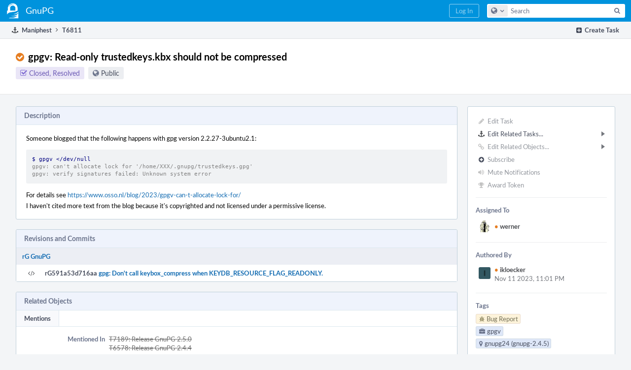

--- FILE ---
content_type: text/html; charset=UTF-8
request_url: https://dev.gnupg.org/T6811
body_size: 10286
content:
<!DOCTYPE html><html><head><meta charset="UTF-8" /><title>⚓ T6811 gpgv: Read-only trustedkeys.kbx should not be compressed</title><meta name="viewport" content="width=device-width, initial-scale=1, user-scalable=no" /><link rel="mask-icon" color="#3D4B67" href="https://files.gnupg.net/res/phabricator/58b71062/rsrc/favicons/mask-icon.svg" /><link rel="apple-touch-icon" sizes="76x76" href="https://files.gnupg.net/file/data/xwhqhpfhranshu6vh64g/PHID-FILE-evxnnwxvrnthpbnpamg6/favicon" /><link rel="apple-touch-icon" sizes="120x120" href="https://files.gnupg.net/file/data/5hi5aj473ui637ka5zda/PHID-FILE-k673mex3n4hxxk6kgi7e/favicon" /><link rel="apple-touch-icon" sizes="152x152" href="https://files.gnupg.net/file/data/uxhpk53r7joqurodq3wx/PHID-FILE-hdmgc56ryqk5v6kacznz/favicon" /><link rel="icon" id="favicon" href="https://files.gnupg.net/file/data/bvk6xrs6ncgt75gymr2t/PHID-FILE-b4uakc2azv3etarmvhnk/favicon" /><meta name="referrer" content="no-referrer" /><link rel="stylesheet" type="text/css" href="https://files.gnupg.net/res/defaultX/phabricator/84e2ded1/core.pkg.css" /><link rel="stylesheet" type="text/css" href="https://files.gnupg.net/res/defaultX/phabricator/35995d6d/maniphest.pkg.css" /><script type="text/javascript" src="https://files.gnupg.net/res/defaultX/phabricator/98e6504a/rsrc/externals/javelin/core/init.js"></script></head><body class="device-desktop platform-mac phui-theme-blue"><div class="main-page-frame" id="main-page-frame"><div id="phabricator-standard-page" class="phabricator-standard-page"><div class="phabricator-main-menu phabricator-main-menu-background" id="UQ0_62"><a class=" phabricator-core-user-menu phabricator-core-user-mobile-menu" href="#" role="button" data-sigil="phui-dropdown-menu" data-meta="0_155"><span class="aural-only">Page Menu</span><span class="visual-only phui-icon-view phui-font-fa fa-bars" data-meta="0_156" aria-hidden="true"></span><span class="caret"></span></a><a class="phabricator-main-menu-search-button phabricator-expand-application-menu" data-sigil="jx-toggle-class" data-meta="0_154"><span class="phabricator-menu-button-icon phui-icon-view phui-font-fa fa-search" id="UQ0_75"></span></a><a class="phabricator-main-menu-brand" href="/"><span class="aural-only">Home</span><span class="phabricator-main-menu-eye" style="background-size: 40px 40px; background-position: 0 0; background-image: url(https://files.gnupg.net/file/data/ssl3efjoghclnfwiighx/PHID-FILE-kf5bzzgd7awnuwgo5ycs/logo)"></span><span class="phabricator-wordmark"> GnuPG</span></a><ul class="phui-list-view phabricator-search-menu"><li class="phui-list-item-view phui-list-item-type-link phabricator-main-menu-search"><div class="" data-sigil=""><form action="/search/" method="POST"><input type="hidden" name="__csrf__" value="B@u3qrzmk3bb837987dd72cb77" /><input type="hidden" name="__form__" value="1" /><div class="phabricator-main-menu-search-container"><input type="text" name="query" id="UQ0_76" autocomplete="off" autocorrect="off" autocapitalize="off" spellcheck="false" /><button id="UQ0_78" class="phui-icon-view phui-font-fa fa-search"><span class="aural-only">Search</span></button><button class="button dropdown has-icon phui-button-default phabricator-main-menu-search-dropdown" id="UQ0_79" data-sigil="global-search-dropdown" data-meta="0_157"><span class="aural-only">Configure Global Search</span><span class="visual-only phui-icon-view phui-font-fa fa-globe" data-sigil="global-search-dropdown-icon" data-meta="0_158" aria-hidden="true"></span><span class="caret"></span></button><input type="hidden" name="search:scope" value="all" data-sigil="global-search-dropdown-input" /><input type="hidden" id="UQ0_80" name="search:application" value="PhabricatorManiphestApplication" data-sigil="global-search-dropdown-app" /><input type="hidden" name="search:primary" value="true" /><div id="UQ0_77" class="phabricator-main-menu-search-target"></div></div></form></div></li></ul><a class=" phabricator-core-login-button" href="/auth/start/?next=%2FT6811" role="button"><div class="phui-button-text">Log In</div></a></div><div id="phabricator-standard-page-body" class="phabricator-standard-page-body"><div class="phui-crumbs-view phui-crumbs-border"><div class="phui-crumbs-actions"><a href="/maniphest/task/edit/nocreate/" class="phui-crumbs-action" data-sigil="workflow"><span class="visual-only phui-icon-view phui-font-fa fa-plus-square" data-meta="0_159" aria-hidden="true"></span><span class="phui-crumbs-action-name">Create Task</span></a></div><a href="/maniphest/" class="phui-crumb-view phui-crumb-has-icon"><span class="visual-only phui-icon-view phui-font-fa fa-anchor" data-meta="0_160" aria-hidden="true"></span><span class="phui-crumb-name"> Maniphest</span> </a><span class="visual-only phui-icon-view phui-font-fa fa-angle-right phui-crumb-divider phui-crumb-view" data-meta="0_161" aria-hidden="true"></span><span class="phui-crumb-view phabricator-last-crumb"><span class="phui-crumb-name"> T6811</span> </span></div><div class="phui-two-column-view phui-side-column-right "><div class="phui-two-column-container"><div class="phui-two-column-header"><div class="phui-header-shell phui-header-tall "><h1 class="phui-header-view"><div class="phui-header-row"><div class="phui-header-col2"><span class="phui-header-header"><span class="visual-only phui-icon-view phui-font-fa fa-check-circle orange phui-header-icon" data-meta="0_150" aria-hidden="true"></span>gpgv: Read-only trustedkeys.kbx should not be compressed</span><div class="phui-header-subheader"><span class="phui-tag-view phui-tag-type-shade phui-tag-indigo phui-tag-shade phui-tag-icon-view "><span class="phui-tag-core "><span class="visual-only phui-icon-view phui-font-fa fa-check-square-o" data-meta="0_153" aria-hidden="true"></span>Closed, Resolved</span></span><span class="policy-header-callout"><span class="visual-only phui-icon-view phui-font-fa fa-globe bluegrey" data-meta="0_152" aria-hidden="true"></span><a class="policy-link" href="/policy/explain/PHID-TASK-cwshj5h6vt6fjq2f5qbz/view/" data-sigil="workflow">Public</a></span></div></div><div class="phui-header-col3"><div class="phui-header-action-links"><a class="button button-grey has-icon has-text phui-button-default phui-mobile-menu msl phui-header-action-link" href="#" role="button" data-sigil="phui-dropdown-menu" data-meta="0_148"><span class="visual-only phui-icon-view phui-font-fa fa-bars" data-meta="0_149" aria-hidden="true"></span><div class="phui-button-text">Actions</div></a></div></div></div></h1></div></div><div class="phui-two-column-content"><div class="phui-two-column-row grouped"><div class="phui-side-column"><div class=""><div class="phui-box phui-box-border phui-object-box mlt mll mlr phui-two-column-properties"><ul class="phabricator-action-list-view " id="UQ0_0"><li id="UQ0_35" class="phabricator-action-view phabricator-action-view-disabled phabricator-action-view-href action-has-icon" style=""><a href="/maniphest/task/edit/6811/" class="phabricator-action-view-item" data-sigil="workflow"><span class="visual-only phui-icon-view phui-font-fa fa-pencil grey phabricator-action-view-icon" data-meta="0_126" aria-hidden="true"></span>Edit Task</a></li><li id="UQ0_42" class="phabricator-action-view phabricator-action-view-submenu phabricator-action-view-href action-has-icon" style="" data-sigil="phui-submenu" data-meta="0_128"><a href="#" class="phabricator-action-view-item" data-sigil="keep-open"><span class="visual-only phui-icon-view phui-font-fa fa-anchor phabricator-action-view-icon" data-meta="0_127" aria-hidden="true"></span>Edit Related Tasks...<span class="caret-right" id="UQ0_36"></span></a></li><li id="UQ0_37" class="phabricator-action-view phabricator-action-view-href action-has-icon" style="display: none; margin-left: 16px;"><a href="/maniphest/task/edit/form/1/?parent=6811&amp;template=6811&amp;status=open" class="phabricator-action-view-item"><span class="visual-only phui-icon-view phui-font-fa fa-level-down phabricator-action-view-icon" data-meta="0_129" aria-hidden="true"></span>Create Subtask</a></li><li id="UQ0_38" class="phabricator-action-view phabricator-action-view-disabled phabricator-action-view-href action-has-icon" style="display: none; margin-left: 16px;"><a href="/search/rel/task.has-parent/PHID-TASK-cwshj5h6vt6fjq2f5qbz/" class="phabricator-action-view-item" data-sigil="workflow"><span class="visual-only phui-icon-view phui-font-fa fa-chevron-circle-up grey phabricator-action-view-icon" data-meta="0_130" aria-hidden="true"></span>Edit Parent Tasks</a></li><li id="UQ0_39" class="phabricator-action-view phabricator-action-view-disabled phabricator-action-view-href action-has-icon" style="display: none; margin-left: 16px;"><a href="/search/rel/task.has-subtask/PHID-TASK-cwshj5h6vt6fjq2f5qbz/" class="phabricator-action-view-item" data-sigil="workflow"><span class="visual-only phui-icon-view phui-font-fa fa-chevron-circle-down grey phabricator-action-view-icon" data-meta="0_131" aria-hidden="true"></span>Edit Subtasks</a></li><li id="UQ0_40" class="phabricator-action-view phabricator-action-view-disabled phabricator-action-view-href action-has-icon" style="display: none; margin-left: 16px;"><a href="/search/rel/task.merge-in/PHID-TASK-cwshj5h6vt6fjq2f5qbz/" class="phabricator-action-view-item" data-sigil="workflow"><span class="visual-only phui-icon-view phui-font-fa fa-compress grey phabricator-action-view-icon" data-meta="0_132" aria-hidden="true"></span>Merge Duplicates In</a></li><li id="UQ0_41" class="phabricator-action-view phabricator-action-view-disabled phabricator-action-view-href action-has-icon" style="display: none; margin-left: 16px;"><a href="/search/rel/task.close-as-duplicate/PHID-TASK-cwshj5h6vt6fjq2f5qbz/" class="phabricator-action-view-item" data-sigil="workflow"><span class="visual-only phui-icon-view phui-font-fa fa-times grey phabricator-action-view-icon" data-meta="0_133" aria-hidden="true"></span>Close As Duplicate</a></li><li id="UQ0_52" class="phabricator-action-view phabricator-action-view-disabled phabricator-action-view-submenu phabricator-action-view-href action-has-icon" style="" data-sigil="phui-submenu" data-meta="0_135"><a href="#" class="phabricator-action-view-item" data-sigil="keep-open"><span class="visual-only phui-icon-view phui-font-fa fa-link grey phabricator-action-view-icon" data-meta="0_134" aria-hidden="true"></span>Edit Related Objects...<span class="caret-right" id="UQ0_48"></span></a></li><li id="UQ0_49" class="phabricator-action-view phabricator-action-view-disabled phabricator-action-view-href action-has-icon" style="display: none; margin-left: 16px;"><a href="/search/rel/task.has-commit/PHID-TASK-cwshj5h6vt6fjq2f5qbz/" class="phabricator-action-view-item" data-sigil="workflow"><span class="visual-only phui-icon-view phui-font-fa fa-code grey phabricator-action-view-icon" data-meta="0_136" aria-hidden="true"></span>Edit Commits</a></li><li id="UQ0_50" class="phabricator-action-view phabricator-action-view-disabled phabricator-action-view-href action-has-icon" style="display: none; margin-left: 16px;"><a href="/search/rel/task.has-mock/PHID-TASK-cwshj5h6vt6fjq2f5qbz/" class="phabricator-action-view-item" data-sigil="workflow"><span class="visual-only phui-icon-view phui-font-fa fa-camera-retro grey phabricator-action-view-icon" data-meta="0_137" aria-hidden="true"></span>Edit Mocks</a></li><li id="UQ0_51" class="phabricator-action-view phabricator-action-view-disabled phabricator-action-view-href action-has-icon" style="display: none; margin-left: 16px;"><a href="/search/rel/task.has-revision/PHID-TASK-cwshj5h6vt6fjq2f5qbz/" class="phabricator-action-view-item" data-sigil="workflow"><span class="visual-only phui-icon-view phui-font-fa fa-cog grey phabricator-action-view-icon" data-meta="0_138" aria-hidden="true"></span>Edit Revisions</a></li><li id="UQ0_57" class="phabricator-action-view phabricator-action-view-disabled phabricator-action-view-href action-has-icon" style=""><form action="/subscriptions/add/PHID-TASK-cwshj5h6vt6fjq2f5qbz/" method="POST" data-sigil="workflow"><input type="hidden" name="__csrf__" value="B@u3qrzmk3bb837987dd72cb77" /><input type="hidden" name="__form__" value="1" /><button class="phabricator-action-view-item"><span class="visual-only phui-icon-view phui-font-fa fa-plus-circle grey phabricator-action-view-icon" data-meta="0_139" aria-hidden="true"></span>Subscribe</button></form></li><li id="UQ0_59" class="phabricator-action-view phabricator-action-view-disabled phabricator-action-view-href action-has-icon" style=""><a href="/subscriptions/mute/PHID-TASK-cwshj5h6vt6fjq2f5qbz/" class="phabricator-action-view-item" data-sigil="workflow"><span class="visual-only phui-icon-view phui-font-fa fa-volume-up grey phabricator-action-view-icon" data-meta="0_140" aria-hidden="true"></span>Mute Notifications</a></li><li id="UQ0_61" class="phabricator-action-view phabricator-action-view-disabled phabricator-action-view-href action-has-icon" style=""><a href="/token/give/PHID-TASK-cwshj5h6vt6fjq2f5qbz/" class="phabricator-action-view-item" data-sigil="workflow"><span class="visual-only phui-icon-view phui-font-fa fa-trophy grey phabricator-action-view-icon" data-meta="0_141" aria-hidden="true"></span>Award Token</a></li></ul><div class="phui-curtain-panel "><div class="phui-curtain-panel-header">Assigned To</div><div class="phui-curtain-panel-body"><div class="phui-curtain-object-ref-list-view "><div class="phui-curtain-object-ref-view "><table><tbody><tr class="phui-curtain-object-ref-view-without-content"><td class="phui-curtain-object-ref-view-image-cell"><a style="background-image: url(https://files.gnupg.net/file/data/v3rodynu5coraid2ozie/PHID-FILE-drftfd6hkeuz2tdeji2r/profile)" href="/p/werner/" class="visual-only" aria-hidden="true"></a></td><td class="phui-curtain-object-ref-view-title-cell"><a href="/p/werner/" class="phui-handle handle-availability-partial phui-link-person"><span class="perfect-circle">•</span> werner</a></td></tr></tbody></table></div></div></div></div><div class="phui-curtain-panel "><div class="phui-curtain-panel-header">Authored By</div><div class="phui-curtain-panel-body"><div class="phui-curtain-object-ref-list-view "><div class="phui-curtain-object-ref-view "><table><tbody><tr class="phui-curtain-object-ref-view-with-content"><td rowspan="2" class="phui-curtain-object-ref-view-image-cell"><a style="background-image: url(https://files.gnupg.net/file/data/ftdr4djmhbcd2ckvxo3b/PHID-FILE-y67ahowy43je5cze6uof/alphanumeric_lato-dark_I.png-_335862-0%2C0%2C0%2C0.png)" href="/p/ikloecker/" class="visual-only" aria-hidden="true"></a></td><td class="phui-curtain-object-ref-view-title-cell"><a href="/p/ikloecker/" class="phui-handle handle-availability-partial phui-link-person"><span class="perfect-circle">•</span> ikloecker</a></td></tr><tr><td class="phui-curtain-object-ref-view-epoch-cell"><span class="screen-only">Nov 11 2023, 11:01 PM</span><span class="print-only" aria-hidden="true">2023-11-11 23:01:21 (UTC+1)</span></td></tr></tbody></table></div></div></div></div><div class="phui-curtain-panel "><div class="phui-curtain-panel-header">Tags</div><div class="phui-curtain-panel-body"><ul class="phabricator-handle-tag-list "><li class="phabricator-handle-tag-list-item"><a href="/tag/bug_report/" class="phui-tag-view phui-tag-type-shade phui-tag-yellow phui-tag-shade phui-tag-icon-view " data-sigil="hovercard" data-meta="0_143"><span class="phui-tag-core "><span class="visual-only phui-icon-view phui-font-fa fa-bug" data-meta="0_142" aria-hidden="true"></span>Bug Report</span></a></li><li class="phabricator-handle-tag-list-item"><a href="/tag/gpgv/" class="phui-tag-view phui-tag-type-shade phui-tag-blue phui-tag-shade phui-tag-icon-view " data-sigil="hovercard" data-meta="0_145"><span class="phui-tag-core "><span class="visual-only phui-icon-view phui-font-fa fa-briefcase" data-meta="0_144" aria-hidden="true"></span>gpgv</span></a></li><li class="phabricator-handle-tag-list-item"><a href="/project/view/186/" class="phui-tag-view phui-tag-type-shade phui-tag-blue phui-tag-shade phui-tag-icon-view " data-sigil="hovercard" data-meta="0_147"><span class="phui-tag-core "><span class="visual-only phui-icon-view phui-font-fa fa-map-marker" data-meta="0_146" aria-hidden="true"></span>gnupg24 (gnupg-2.4.5)</span></a></li></ul></div></div><div class="phui-curtain-panel "><div class="phui-curtain-panel-header">Subscribers</div><div class="phui-curtain-panel-body"><div class="phui-curtain-object-ref-list-view "><div class="phui-curtain-object-ref-view "><table><tbody><tr class="phui-curtain-object-ref-view-without-content"><td class="phui-curtain-object-ref-view-image-cell"><a style="background-image: url(https://files.gnupg.net/file/data/zenpot3z4stvbdy7i7vy/PHID-FILE-fj5z5cbp6h46v7lfzede/profile)" href="/p/gniibe/" class="visual-only" aria-hidden="true"></a></td><td class="phui-curtain-object-ref-view-title-cell"><a href="/p/gniibe/" class="phui-handle handle-availability-partial phui-link-person"><span class="perfect-circle">•</span> gniibe</a></td></tr></tbody></table></div><div class="phui-curtain-object-ref-view "><table><tbody><tr class="phui-curtain-object-ref-view-without-content"><td class="phui-curtain-object-ref-view-image-cell"><a style="background-image: url(https://files.gnupg.net/file/data/ftdr4djmhbcd2ckvxo3b/PHID-FILE-y67ahowy43je5cze6uof/alphanumeric_lato-dark_I.png-_335862-0%2C0%2C0%2C0.png)" href="/p/ikloecker/" class="visual-only" aria-hidden="true"></a></td><td class="phui-curtain-object-ref-view-title-cell"><a href="/p/ikloecker/" class="phui-handle handle-availability-partial phui-link-person"><span class="perfect-circle">•</span> ikloecker</a></td></tr></tbody></table></div><div class="phui-curtain-object-ref-view "><table><tbody><tr class="phui-curtain-object-ref-view-without-content"><td class="phui-curtain-object-ref-view-image-cell"><a style="background-image: url(https://files.gnupg.net/file/data/v3rodynu5coraid2ozie/PHID-FILE-drftfd6hkeuz2tdeji2r/profile)" href="/p/werner/" class="visual-only" aria-hidden="true"></a></td><td class="phui-curtain-object-ref-view-title-cell"><a href="/p/werner/" class="phui-handle handle-availability-partial phui-link-person"><span class="perfect-circle">•</span> werner</a></td></tr></tbody></table></div></div></div></div></div></div></div><div class="phui-main-column"><div class="phui-box phui-box-border phui-object-box mlt mll mlr phui-box-blue-property "><div class="phui-header-shell "><h1 class="phui-header-view"><div class="phui-header-row"><div class="phui-header-col2"><span class="phui-header-header">Description</span></div><div class="phui-header-col3"></div></div></h1></div><div class="phui-property-list-section"><div class="phui-property-list-text-content"><div class="phabricator-remarkup"><div class="phabricator-remarkup"><p>Someone blogged that the following happens with gpg version 2.2.27-3ubuntu2.1:</p>

<div class="remarkup-code-block" data-code-lang="console" data-sigil="remarkup-code-block"><pre class="remarkup-code"><span class="gp">$ gpgv &lt;/dev/null</span>
<span class="go">gpgv: can&#039;t allocate lock for &#039;/home/XXX/.gnupg/trustedkeys.gpg&#039;</span>
<span class="go">gpgv: verify signatures failed: Unknown system error</span></pre></div>

<p>For details see <a href="https://www.osso.nl/blog/2023/gpgv-can-t-allocate-lock-for/" class="remarkup-link" target="_blank" rel="noreferrer">https://www.osso.nl/blog/2023/gpgv-can-t-allocate-lock-for/</a><br />
I haven&#039;t cited more text from the blog because it&#039;s copyrighted and not licensed under a permissive license.</p></div></div></div></div></div><div class="phui-box phui-box-border phui-object-box mlt mll mlr phui-object-box-collapsed phui-box-blue-property "><div class="phui-header-shell "><h1 class="phui-header-view"><div class="phui-header-row"><div class="phui-header-col2"><span class="phui-header-header">Revisions and Commits</span></div><div class="phui-header-col3"></div></div></h1></div><div class="aphront-table-wrap"><table class="aphront-table-view"><tr class="alt"><td class="row-divider" colspan="4"><a href="/source/gnupg/" class="phui-handle">rG GnuPG</a></td></tr><tr><td class="indent center aphront-table-view-nodevice"><span class="visual-only phui-icon-view phui-font-fa fa-code" data-meta="0_1" aria-hidden="true"></span></td><td class="wide pri object-link"><span class="object-name">rG591a53d716aa</span> <a href="/rG591a53d716aab90e0b9573ce4a993e4577486e3f" data-sigil="hovercard" data-meta="0_0">gpg: Don&#039;t call keybox_compress when KEYDB_RESOURCE_FLAG_READONLY.</a></td></tr></table></div></div><div class="phui-box phui-box-border phui-object-box mlt mll mlr phui-box-blue-property "><div class="phui-header-shell "><h1 class="phui-header-view"><div class="phui-header-row"><div class="phui-header-col2"><span class="phui-header-header">Related Objects</span></div><div class="phui-header-col3"></div></div></h1></div><div class=" " data-sigil="phui-tab-group-view" data-meta="0_9"><ul class="phui-list-view phui-list-navbar phui-list-navbar-horizontal "><li class="phui-list-item-view phui-list-item-type-link phui-list-item-selected " data-sigil="phui-tab-view" data-meta="0_10"><a href="#" class="phui-list-item-href" data-sigil=""><span class="phui-list-item-name">Mentions</span></a></li></ul><div id="UQ0_2"><div class=""><div class="phui-property-list-section"><div class="phui-property-list-container grouped"><div class="phui-property-list-properties-wrap "><dl class="phui-property-list-properties"><dt class="phui-property-list-key">Mentioned In </dt><dd class="phui-property-list-value"><span class=""><a href="/T7189" class="phui-handle handle-status-closed" data-sigil="hovercard" data-meta="0_2">T7189: Release GnuPG 2.5.0</a><br /><a href="/T6578" class="phui-handle handle-status-closed" data-sigil="hovercard" data-meta="0_3">T6578: Release GnuPG 2.4.4</a></span> </dd><dt class="phui-property-list-key">Mentioned Here </dt><dd class="phui-property-list-value"><span class=""><a href="/T6734" class="phui-handle handle-status-closed" data-sigil="hovercard" data-meta="0_4">T6734: gnupg: Use gpgrt_b64* API</a><br /><a href="/T6843" class="phui-handle handle-status-closed" data-sigil="hovercard" data-meta="0_5">T6843: after enable kdf-setup impossible change user/admin pin</a><br /><a href="/T6902" class="phui-handle handle-status-closed" data-sigil="hovercard" data-meta="0_6">T6902: gpgconf: the questionable value 256 for flags in gpgrt_opt_t</a><br /><a href="/T6909" class="phui-handle" data-sigil="hovercard" data-meta="0_7">T6909: pinentry: Drop pinentry-emacs support</a><br /><a href="/T6910" class="phui-handle" data-sigil="hovercard" data-meta="0_8">T6910: pinentry: Possibly add pinentry-gtk with GTK 4, and Drop pinentry-gtk-2</a></span> </dd></dl></div></div></div></div></div></div></div><div class="phui-timeline-view" id="UQ0_3"><h3 class="aural-only">Event Timeline</h3><div class="phui-timeline-event-view phui-timeline-spacer"></div><div class="phui-timeline-shell" data-sigil="transaction anchor-container" data-meta="0_24"><div class="phui-timeline-event-view phui-timeline-minor-event"><div class="phui-timeline-content"><a style="background-image: url(https://files.gnupg.net/file/data/ftdr4djmhbcd2ckvxo3b/PHID-FILE-y67ahowy43je5cze6uof/alphanumeric_lato-dark_I.png-_335862-0%2C0%2C0%2C0.png)" class="visual-only phui-timeline-image" href="/p/ikloecker/" aria-hidden="true"></a><div class="phui-timeline-wedge" style=""></div><div class="phui-timeline-group"><a name="178339" id="178339" class="phabricator-anchor-view"></a><div class="phui-timeline-title phui-timeline-title-with-icon"><span class="phui-timeline-icon-fill"><span class="visual-only phui-icon-view phui-font-fa fa-pencil phui-timeline-icon" data-meta="0_23" aria-hidden="true"></span></span><a href="/p/ikloecker/" class="phui-handle handle-availability-partial phui-link-person"><span class="perfect-circle">•</span> ikloecker</a> created this task.<span class="phui-timeline-extra"><a href="#178339" data-sigil="has-tooltip" data-meta="0_22"><span class="screen-only">Nov 11 2023, 11:01 PM</span><span class="print-only" aria-hidden="true">2023-11-11 23:01:21 (UTC+1)</span></a></span></div></div></div></div></div><div class="phui-timeline-event-view phui-timeline-spacer"></div><div class="phui-timeline-shell" data-sigil="transaction anchor-container" data-meta="0_34"><div class="phui-timeline-event-view phui-timeline-major-event"><div class="phui-timeline-content"><a style="background-image: url(https://files.gnupg.net/file/data/v3rodynu5coraid2ozie/PHID-FILE-drftfd6hkeuz2tdeji2r/profile)" class="visual-only phui-timeline-image" href="/p/werner/" aria-hidden="true"></a><div class="phui-timeline-wedge" style=""></div><div class="phui-timeline-group"><div class="phui-timeline-inner-content"><a name="178348" id="178348" class="phabricator-anchor-view"></a><div class="phui-timeline-title phui-timeline-title-with-icon phui-timeline-title-with-menu"><span class="phui-timeline-icon-fill"><span class="visual-only phui-icon-view phui-font-fa fa-link phui-timeline-icon" data-meta="0_32" aria-hidden="true"></span></span><a href="/p/werner/" class="phui-handle handle-availability-partial phui-link-person"><span class="perfect-circle">•</span> werner</a> edited projects, added <a href="/tag/support/" class="phui-handle">Support</a>; removed <a href="/tag/bug_report/" class="phui-handle">Bug Report</a>.<span class="phui-timeline-extra"><a href="#178348" data-sigil="has-tooltip" data-meta="0_31"><span class="screen-only">Nov 12 2023, 1:19 PM</span><span class="print-only" aria-hidden="true">2023-11-12 13:19:20 (UTC+1)</span></a></span></div><div class="phui-timeline-title phui-timeline-title-with-icon phui-timeline-title-with-menu"><span class="phui-timeline-icon-fill"><span class="visual-only phui-icon-view phui-font-fa fa-user-plus phui-timeline-icon" data-meta="0_33" aria-hidden="true"></span></span><a href="/p/werner/" class="phui-handle handle-availability-partial phui-link-person"><span class="perfect-circle">•</span> werner</a> added a subscriber: <a href="/p/werner/" class="phui-handle handle-availability-partial phui-link-person" data-sigil="hovercard" data-meta="0_13"><span class="perfect-circle">•</span> werner</a>.</div><a href="#" class="phui-timeline-menu" aria-haspopup="true" aria-expanded="false" data-sigil="phui-dropdown-menu" data-meta="0_29"><span class="aural-only">Comment Actions</span><span class="visual-only phui-icon-view phui-font-fa fa-caret-down" data-meta="0_30" aria-hidden="true"></span></a><div class="phui-timeline-core-content"><span class="transaction-comment" data-sigil="transaction-comment" data-meta="0_12"><div class="phabricator-remarkup"><p>That version of gpg is too old that I will look at it.</p></div></span></div></div></div></div></div></div><div class="phui-timeline-event-view phui-timeline-spacer"></div><div class="phui-timeline-shell" data-sigil="transaction anchor-container" data-meta="0_44"><div class="phui-timeline-event-view phui-timeline-major-event"><div class="phui-timeline-content"><a style="background-image: url(https://files.gnupg.net/file/data/ftdr4djmhbcd2ckvxo3b/PHID-FILE-y67ahowy43je5cze6uof/alphanumeric_lato-dark_I.png-_335862-0%2C0%2C0%2C0.png)" class="visual-only phui-timeline-image" href="/p/ikloecker/" aria-hidden="true"></a><div class="phui-timeline-wedge" style=""></div><div class="phui-timeline-group"><div class="phui-timeline-inner-content"><a name="178353" id="178353" class="phabricator-anchor-view"></a><div class="phui-timeline-title phui-timeline-title-with-icon phui-timeline-title-with-menu"><span class="phui-timeline-icon-fill"><span class="visual-only phui-icon-view phui-font-fa fa-comment phui-timeline-icon" data-meta="0_43" aria-hidden="true"></span></span><a href="/p/ikloecker/" class="phui-handle handle-availability-partial phui-link-person"><span class="perfect-circle">•</span> ikloecker</a> added a comment.<span class="phui-timeline-extra">Edited<span class="visual-only" aria-hidden="true"> · </span><a href="#178353" data-sigil="has-tooltip" data-meta="0_42"><span class="screen-only">Nov 12 2023, 6:16 PM</span><span class="print-only" aria-hidden="true">2023-11-12 18:16:36 (UTC+1)</span></a></span></div><a href="#" class="phui-timeline-menu" aria-haspopup="true" aria-expanded="false" data-sigil="phui-dropdown-menu" data-meta="0_40"><span class="aural-only">Comment Actions</span><span class="visual-only phui-icon-view phui-font-fa fa-caret-down" data-meta="0_41" aria-hidden="true"></span></a><div class="phui-timeline-core-content"><span class="transaction-comment" data-sigil="transaction-comment" data-meta="0_14"><div class="phabricator-remarkup"><p>The same happens with a very recent 2.4:</p>

<div class="remarkup-code-block" data-code-lang="console" data-sigil="remarkup-code-block"><pre class="remarkup-code"><span class="gp">$ gpgv --version</span>
<span class="go">gpgv (GnuPG) 2.4.4-beta56</span>
<span class="go">libgcrypt 1.11.0</span>
<span class="go">Copyright (C) 2023 g10 Code GmbH</span>
<span class="go">License GNU GPL-3.0-or-later &lt;https://gnu.org/licenses/gpl.html&gt;</span>
<span class="go">This is free software: you are free to change and redistribute it.</span>
<span class="go">There is NO WARRANTY, to the extent permitted by law.</span>
<span class="go"></span>
<span class="gp">$ cp /home/XXX/.gnupg/pubring.kbx /home/XXX/.gnupg/trustedkeys.kbx</span>
<span class="go"></span>
<span class="gp">$ gpgv &lt;/dev/null</span>
<span class="go">gpgv: can&#039;t allocate lock for &#039;/home/XXX/.gnupg/trustedkeys.kbx&#039;</span>
<span class="go">gpgv: verify signatures failed: Unknown system error</span></pre></div></div></span></div></div></div></div></div></div><div class="phui-timeline-event-view phui-timeline-spacer"></div><div class="phui-timeline-shell phui-timeline-green" data-sigil="transaction anchor-container" data-meta="0_54"><div class="phui-timeline-event-view phui-timeline-major-event"><div class="phui-timeline-content"><a style="background-image: url(https://files.gnupg.net/file/data/v3rodynu5coraid2ozie/PHID-FILE-drftfd6hkeuz2tdeji2r/profile)" class="visual-only phui-timeline-image" href="/p/werner/" aria-hidden="true"></a><div class="phui-timeline-wedge" style=""></div><div class="phui-timeline-group"><div class="phui-timeline-inner-content"><a name="178358" id="178358" class="phabricator-anchor-view"></a><div class="phui-timeline-title phui-timeline-title-with-icon phui-timeline-title-with-menu"><span class="phui-timeline-icon-fill fill-has-color phui-timeline-icon-fill-green"><span class="visual-only phui-icon-view phui-font-fa fa-arrow-right phui-timeline-icon" data-meta="0_52" aria-hidden="true"></span></span><a href="/p/werner/" class="phui-handle handle-availability-partial phui-link-person"><span class="perfect-circle">•</span> werner</a> triaged this task as <span class="phui-timeline-value">Normal</span> priority.<span class="phui-timeline-extra"><a href="#178358" data-sigil="has-tooltip" data-meta="0_51"><span class="screen-only">Nov 13 2023, 8:43 AM</span><span class="print-only" aria-hidden="true">2023-11-13 08:43:03 (UTC+1)</span></a></span></div><div class="phui-timeline-title phui-timeline-title-with-icon phui-timeline-title-with-menu"><span class="phui-timeline-icon-fill"><span class="visual-only phui-icon-view phui-font-fa fa-link phui-timeline-icon" data-meta="0_53" aria-hidden="true"></span></span><a href="/p/werner/" class="phui-handle handle-availability-partial phui-link-person"><span class="perfect-circle">•</span> werner</a> edited projects, added <a href="/tag/bug_report/" class="phui-handle">Bug Report</a>, <a href="/tag/gnupg24/" class="phui-handle">gnupg24</a>, <a href="/tag/gpgv/" class="phui-handle">gpgv</a>; removed <a href="/tag/support/" class="phui-handle">Support</a>.</div><a href="#" class="phui-timeline-menu" aria-haspopup="true" aria-expanded="false" data-sigil="phui-dropdown-menu" data-meta="0_49"><span class="aural-only">Comment Actions</span><span class="visual-only phui-icon-view phui-font-fa fa-caret-down" data-meta="0_50" aria-hidden="true"></span></a><div class="phui-timeline-core-content"><span class="transaction-comment" data-sigil="transaction-comment" data-meta="0_15"><div class="phabricator-remarkup"><p>Problem seems to be that there is no ~/trustedkeys.gpg file and that the fallback to the kbx file does not anymore work.  I can replicate that with 2.40 and 2.4.4-beta.</p></div></span></div></div></div></div></div></div><div class="phui-timeline-event-view phui-timeline-spacer"></div><div class="phui-timeline-shell" data-sigil="transaction anchor-container" data-meta="0_57"><div class="phui-timeline-event-view phui-timeline-minor-event"><div class="phui-timeline-content"><a style="background-image: url(https://files.gnupg.net/file/data/v3rodynu5coraid2ozie/PHID-FILE-drftfd6hkeuz2tdeji2r/profile)" class="visual-only phui-timeline-image" href="/p/werner/" aria-hidden="true"></a><div class="phui-timeline-wedge" style=""></div><div class="phui-timeline-group"><a name="178361" id="178361" class="phabricator-anchor-view"></a><div class="phui-timeline-title phui-timeline-title-with-icon"><span class="phui-timeline-icon-fill"><span class="visual-only phui-icon-view phui-font-fa fa-pencil phui-timeline-icon" data-meta="0_56" aria-hidden="true"></span></span><a href="/p/werner/" class="phui-handle handle-availability-partial phui-link-person"><span class="perfect-circle">•</span> werner</a> renamed this task from <span class="phui-timeline-value">gpgv prints out a warning that it cannot allocate a lock</span> to <span class="phui-timeline-value">gpgv does not correctly fallback to trustedkeys.kbx</span>.<span class="phui-timeline-extra"><a href="#178361" data-sigil="has-tooltip" data-meta="0_55"><span class="screen-only">Nov 13 2023, 8:43 AM</span><span class="print-only" aria-hidden="true">2023-11-13 08:43:36 (UTC+1)</span></a></span></div></div></div></div></div><div class="phui-timeline-event-view phui-timeline-spacer"></div><div class="phui-timeline-shell" data-sigil="transaction anchor-container" data-meta="0_66"><div class="phui-timeline-event-view phui-timeline-major-event"><div class="phui-timeline-content"><a style="background-image: url(https://files.gnupg.net/file/data/zenpot3z4stvbdy7i7vy/PHID-FILE-fj5z5cbp6h46v7lfzede/profile)" class="visual-only phui-timeline-image" href="/p/gniibe/" aria-hidden="true"></a><div class="phui-timeline-wedge" style=""></div><div class="phui-timeline-group"><div class="phui-timeline-inner-content"><a name="180781" id="180781" class="phabricator-anchor-view"></a><div class="phui-timeline-title phui-timeline-title-with-icon phui-timeline-title-with-menu"><span class="phui-timeline-icon-fill"><span class="visual-only phui-icon-view phui-font-fa fa-user-plus phui-timeline-icon" data-meta="0_65" aria-hidden="true"></span></span><a href="/p/gniibe/" class="phui-handle handle-availability-partial phui-link-person"><span class="perfect-circle">•</span> gniibe</a> added a subscriber: <a href="/p/gniibe/" class="phui-handle handle-availability-partial phui-link-person" data-sigil="hovercard" data-meta="0_17"><span class="perfect-circle">•</span> gniibe</a>.<span class="phui-timeline-extra"><a href="#180781" data-sigil="has-tooltip" data-meta="0_64"><span class="screen-only">Dec 29 2023, 2:56 AM</span><span class="print-only" aria-hidden="true">2023-12-29 02:56:34 (UTC+1)</span></a></span></div><a href="#" class="phui-timeline-menu" aria-haspopup="true" aria-expanded="false" data-sigil="phui-dropdown-menu" data-meta="0_62"><span class="aural-only">Comment Actions</span><span class="visual-only phui-icon-view phui-font-fa fa-caret-down" data-meta="0_63" aria-hidden="true"></span></a><div class="phui-timeline-core-content"><span class="transaction-comment" data-sigil="transaction-comment" data-meta="0_16"><div class="phabricator-remarkup"><p>I found that the warning is emitted when it tries to call <tt class="remarkup-monospaced">keybox_compress</tt>.<br />
It should not be called when it&#039;s READONLY (which gpgv specifies).</p></div></span></div></div></div></div></div></div><div class="phui-timeline-event-view phui-timeline-spacer"></div><div class="phui-timeline-shell phui-timeline-green" data-sigil="transaction anchor-container" data-meta="0_76"><div class="phui-timeline-event-view phui-timeline-major-event"><div class="phui-timeline-content"><a style="background-image: url(https://files.gnupg.net/file/data/zenpot3z4stvbdy7i7vy/PHID-FILE-fj5z5cbp6h46v7lfzede/profile)" class="visual-only phui-timeline-image" href="/p/gniibe/" aria-hidden="true"></a><div class="phui-timeline-wedge" style=""></div><div class="phui-timeline-group"><div class="phui-timeline-inner-content"><a name="180783" id="180783" class="phabricator-anchor-view"></a><div class="phui-timeline-title phui-timeline-title-with-icon phui-timeline-title-with-menu"><span class="phui-timeline-icon-fill fill-has-color phui-timeline-icon-fill-green"><span class="visual-only phui-icon-view phui-font-fa fa-test-tube phui-timeline-icon" data-meta="0_74" aria-hidden="true"></span></span><a href="/p/gniibe/" class="phui-handle handle-availability-partial phui-link-person"><span class="perfect-circle">•</span> gniibe</a> changed the task status from <span class="phui-timeline-value">Open</span> to <span class="phui-timeline-value">Testing</span>.<span class="phui-timeline-extra"><a href="#180783" data-sigil="has-tooltip" data-meta="0_73"><span class="screen-only">Dec 29 2023, 3:03 AM</span><span class="print-only" aria-hidden="true">2023-12-29 03:03:18 (UTC+1)</span></a></span></div><div class="phui-timeline-title phui-timeline-title-with-icon phui-timeline-title-with-menu"><span class="phui-timeline-icon-fill fill-has-color phui-timeline-icon-fill-green"><span class="visual-only phui-icon-view phui-font-fa fa-user phui-timeline-icon" data-meta="0_75" aria-hidden="true"></span></span><a href="/p/gniibe/" class="phui-handle handle-availability-partial phui-link-person"><span class="perfect-circle">•</span> gniibe</a> claimed this task.</div><a href="#" class="phui-timeline-menu" aria-haspopup="true" aria-expanded="false" data-sigil="phui-dropdown-menu" data-meta="0_71"><span class="aural-only">Comment Actions</span><span class="visual-only phui-icon-view phui-font-fa fa-caret-down" data-meta="0_72" aria-hidden="true"></span></a><div class="phui-timeline-core-content"><span class="transaction-comment" data-sigil="transaction-comment" data-meta="0_18"><div class="phabricator-remarkup"><p>Fixed in <a href="/rG591a53d716aab90e0b9573ce4a993e4577486e3f" class="phui-tag-view phui-tag-type-object " data-sigil="hovercard" data-meta="0_11"><span class="phui-tag-core phui-tag-color-object">rG591a53d716aa: gpg: Don&#039;t call keybox_compress when KEYDB_RESOURCE_FLAG_READONLY.</span></a>.</p></div></span></div></div></div></div></div></div><div class="phui-timeline-event-view phui-timeline-spacer"></div><div class="phui-timeline-shell" data-sigil="transaction anchor-container" data-meta="0_79"><div class="phui-timeline-event-view phui-timeline-minor-event"><div class="phui-timeline-content"><a style="background-image: url(https://files.gnupg.net/file/data/zenpot3z4stvbdy7i7vy/PHID-FILE-fj5z5cbp6h46v7lfzede/profile)" class="visual-only phui-timeline-image" href="/p/gniibe/" aria-hidden="true"></a><div class="phui-timeline-wedge" style=""></div><div class="phui-timeline-group"><a name="180785" id="180785" class="phabricator-anchor-view"></a><div class="phui-timeline-title phui-timeline-title-with-icon"><span class="phui-timeline-icon-fill"><span class="visual-only phui-icon-view phui-font-fa fa-link phui-timeline-icon" data-meta="0_78" aria-hidden="true"></span></span><a href="/p/gniibe/" class="phui-handle handle-availability-partial phui-link-person"><span class="perfect-circle">•</span> gniibe</a> added a commit: <a href="/rG591a53d716aab90e0b9573ce4a993e4577486e3f" class="phui-handle">rG591a53d716aa: gpg: Don&#039;t call keybox_compress when KEYDB_RESOURCE_FLAG_READONLY.</a>.<span class="phui-timeline-extra"><a href="#180785" data-sigil="has-tooltip" data-meta="0_77"><span class="screen-only">Dec 29 2023, 3:03 AM</span><span class="print-only" aria-hidden="true">2023-12-29 03:03:43 (UTC+1)</span></a></span></div></div></div></div></div><div class="phui-timeline-event-view phui-timeline-spacer"></div><div class="phui-timeline-shell" data-sigil="transaction anchor-container" data-meta="0_89"><div class="phui-timeline-event-view phui-timeline-major-event"><div class="phui-timeline-content"><a style="background-image: url(https://files.gnupg.net/file/data/zenpot3z4stvbdy7i7vy/PHID-FILE-fj5z5cbp6h46v7lfzede/profile)" class="visual-only phui-timeline-image" href="/p/gniibe/" aria-hidden="true"></a><div class="phui-timeline-wedge" style=""></div><div class="phui-timeline-group"><div class="phui-timeline-inner-content"><a name="180786" id="180786" class="phabricator-anchor-view"></a><div class="phui-timeline-title phui-timeline-title-with-icon phui-timeline-title-with-menu"><span class="phui-timeline-icon-fill"><span class="visual-only phui-icon-view phui-font-fa fa-pencil phui-timeline-icon" data-meta="0_87" aria-hidden="true"></span></span><a href="/p/gniibe/" class="phui-handle handle-availability-partial phui-link-person"><span class="perfect-circle">•</span> gniibe</a> renamed this task from <span class="phui-timeline-value">gpgv does not correctly fallback to trustedkeys.kbx</span> to <span class="phui-timeline-value">gpgv: Read-only trustedkeys.kbx should not be compressed</span>.<span class="phui-timeline-extra"><a href="#180786" data-sigil="has-tooltip" data-meta="0_86"><span class="screen-only">Dec 29 2023, 3:04 AM</span><span class="print-only" aria-hidden="true">2023-12-29 03:04:05 (UTC+1)</span></a></span></div><div class="phui-timeline-title phui-timeline-title-with-icon phui-timeline-title-with-menu"><span class="phui-timeline-icon-fill"><span class="visual-only phui-icon-view phui-font-fa fa-link phui-timeline-icon" data-meta="0_88" aria-hidden="true"></span></span><a href="/p/gniibe/" class="phui-handle handle-availability-partial phui-link-person"><span class="perfect-circle">•</span> gniibe</a> added a project: <a href="/tag/backport/" class="phui-handle">backport</a>.</div><a href="#" class="phui-timeline-menu" aria-haspopup="true" aria-expanded="false" data-sigil="phui-dropdown-menu" data-meta="0_84"><span class="aural-only">Comment Actions</span><span class="visual-only phui-icon-view phui-font-fa fa-caret-down" data-meta="0_85" aria-hidden="true"></span></a><div class="phui-timeline-core-content"><span class="transaction-comment" data-sigil="transaction-comment" data-meta="0_19"><div class="phabricator-remarkup"><p>Bug is in 2.2, too.</p></div></span></div></div></div></div></div></div><div class="phui-timeline-event-view phui-timeline-spacer"></div><div class="phui-timeline-shell" data-sigil="transaction anchor-container" data-meta="0_92"><div class="phui-timeline-event-view phui-timeline-minor-event"><div class="phui-timeline-content"><a style="background-image: url(https://files.gnupg.net/file/data/v3rodynu5coraid2ozie/PHID-FILE-drftfd6hkeuz2tdeji2r/profile)" class="visual-only phui-timeline-image" href="/p/werner/" aria-hidden="true"></a><div class="phui-timeline-wedge" style=""></div><div class="phui-timeline-group"><a name="180789" id="180789" class="phabricator-anchor-view"></a><div class="phui-timeline-title phui-timeline-title-with-icon"><span class="phui-timeline-icon-fill"><span class="visual-only phui-icon-view phui-font-fa fa-link phui-timeline-icon" data-meta="0_91" aria-hidden="true"></span></span><a href="/p/werner/" class="phui-handle handle-availability-partial phui-link-person"><span class="perfect-circle">•</span> werner</a> edited projects, added <a href="/tag/gnupg22/" class="phui-handle">gnupg22</a>; removed <a href="/tag/backport/" class="phui-handle">backport</a>.<span class="phui-timeline-extra"><a href="#180789" data-sigil="has-tooltip" data-meta="0_90"><span class="screen-only">Dec 29 2023, 2:09 PM</span><span class="print-only" aria-hidden="true">2023-12-29 14:09:18 (UTC+1)</span></a></span></div></div></div></div></div><div class="phui-timeline-event-view phui-timeline-spacer"></div><div class="phui-timeline-shell phui-timeline-black" data-sigil="transaction anchor-container" data-meta="0_95"><div class="phui-timeline-event-view phui-timeline-major-event"><div class="phui-timeline-content"><a style="background-image: url(https://files.gnupg.net/file/data/zenpot3z4stvbdy7i7vy/PHID-FILE-fj5z5cbp6h46v7lfzede/profile)" class="visual-only phui-timeline-image" href="/p/gniibe/" aria-hidden="true"></a><div class="phui-timeline-wedge" style=""></div><div class="phui-timeline-group"><div class="phui-timeline-inner-content"><a name="180816" id="180816" class="phabricator-anchor-view"></a><div class="phui-timeline-title phui-timeline-title-with-icon"><span class="phui-timeline-icon-fill fill-has-color phui-timeline-icon-fill-black"><span class="visual-only phui-icon-view phui-font-fa fa-trash phui-timeline-icon" data-meta="0_94" aria-hidden="true"></span></span><a href="/p/gniibe/" class="phui-handle handle-availability-partial phui-link-person"><span class="perfect-circle">•</span> gniibe</a> added a comment.<span class="phui-timeline-extra"><a href="#180816" data-sigil="has-tooltip" data-meta="0_93"><span class="screen-only">Jan 2 2024, 7:55 AM</span><span class="print-only" aria-hidden="true">2024-01-02 07:55:55 (UTC+1)</span></a></span></div><div class="phui-timeline-core-content"><span class="comment-deleted" data-sigil="transaction-comment" data-meta="0_20">This comment was removed by <a href="/p/gniibe/" class="phui-handle handle-availability-partial phui-link-person"><span class="perfect-circle">•</span> gniibe</a>.</span></div></div></div></div></div></div><div class="phui-timeline-event-view phui-timeline-spacer"></div><div class="phui-timeline-shell" data-sigil="transaction anchor-container" data-meta="0_98"><div class="phui-timeline-event-view phui-timeline-minor-event"><div class="phui-timeline-content"><a style="background-image: url(https://files.gnupg.net/file/data/v3rodynu5coraid2ozie/PHID-FILE-drftfd6hkeuz2tdeji2r/profile)" class="visual-only phui-timeline-image" href="/p/werner/" aria-hidden="true"></a><div class="phui-timeline-wedge" style=""></div><div class="phui-timeline-group"><a name="180991" id="180991" class="phabricator-anchor-view"></a><div class="phui-timeline-title phui-timeline-title-with-icon"><span class="phui-timeline-icon-fill"><span class="visual-only phui-icon-view phui-font-fa fa-columns phui-timeline-icon" data-meta="0_97" aria-hidden="true"></span></span><a href="/p/werner/" class="phui-handle handle-availability-partial phui-link-person"><span class="perfect-circle">•</span> werner</a> moved this task from <a href="/project/board/159/" class="phui-handle">Backlog</a> to <a href="/project/board/159/" class="phui-handle">QA</a> on the <a href="/tag/gnupg24/" class="phui-handle">gnupg24</a> board.<span class="phui-timeline-extra"><a href="#180991" data-sigil="has-tooltip" data-meta="0_96"><span class="screen-only">Jan 5 2024, 12:06 PM</span><span class="print-only" aria-hidden="true">2024-01-05 12:06:03 (UTC+1)</span></a></span></div></div></div></div></div><div class="phui-timeline-event-view phui-timeline-spacer"></div><div class="phui-timeline-shell" data-sigil="transaction anchor-container" data-meta="0_101"><div class="phui-timeline-event-view phui-timeline-minor-event"><div class="phui-timeline-content"><a style="background-image: url(https://files.gnupg.net/file/data/v3rodynu5coraid2ozie/PHID-FILE-drftfd6hkeuz2tdeji2r/profile)" class="visual-only phui-timeline-image" href="/p/werner/" aria-hidden="true"></a><div class="phui-timeline-wedge" style=""></div><div class="phui-timeline-group"><a name="182016" id="182016" class="phabricator-anchor-view"></a><div class="phui-timeline-title phui-timeline-title-with-icon"><span class="phui-timeline-icon-fill"><span class="visual-only phui-icon-view phui-font-fa fa-link phui-timeline-icon" data-meta="0_100" aria-hidden="true"></span></span><a href="/p/werner/" class="phui-handle handle-availability-partial phui-link-person"><span class="perfect-circle">•</span> werner</a> mentioned this in <a href="/T6578" class="phui-handle handle-status-closed">T6578: Release GnuPG 2.4.4</a>.<span class="phui-timeline-extra"><a href="#182016" data-sigil="has-tooltip" data-meta="0_99"><span class="screen-only">Jan 25 2024, 11:37 AM</span><span class="print-only" aria-hidden="true">2024-01-25 11:37:24 (UTC+1)</span></a></span></div></div></div></div></div><div class="phui-timeline-event-view phui-timeline-spacer"></div><div class="phui-timeline-shell phui-timeline-green" data-sigil="transaction anchor-container" data-meta="0_105"><div class="phui-timeline-event-view phui-timeline-minor-event"><div class="phui-timeline-content"><a style="background-image: url(https://files.gnupg.net/file/data/zenpot3z4stvbdy7i7vy/PHID-FILE-fj5z5cbp6h46v7lfzede/profile)" class="visual-only phui-timeline-image" href="/p/gniibe/" aria-hidden="true"></a><div class="phui-timeline-wedge" style=""></div><div class="phui-timeline-group"><a name="182937" id="182937" class="phabricator-anchor-view"></a><div class="phui-timeline-title phui-timeline-title-with-icon"><span class="phui-timeline-icon-fill fill-has-color phui-timeline-icon-fill-green"><span class="visual-only phui-icon-view phui-font-fa fa-user phui-timeline-icon" data-meta="0_103" aria-hidden="true"></span></span><a href="/p/gniibe/" class="phui-handle handle-availability-partial phui-link-person"><span class="perfect-circle">•</span> gniibe</a> reassigned this task from <a href="/p/gniibe/" class="phui-handle handle-availability-partial phui-link-person"><span class="perfect-circle">•</span> gniibe</a> to <a href="/p/werner/" class="phui-handle handle-availability-partial phui-link-person"><span class="perfect-circle">•</span> werner</a>.<span class="phui-timeline-extra"><a href="#182937" data-sigil="has-tooltip" data-meta="0_102"><span class="screen-only">Feb 16 2024, 3:45 AM</span><span class="print-only" aria-hidden="true">2024-02-16 03:45:46 (UTC+1)</span></a></span></div><div class="phui-timeline-title phui-timeline-title-with-icon"><span class="phui-timeline-icon-fill"><span class="visual-only phui-icon-view phui-font-fa fa-columns phui-timeline-icon" data-meta="0_104" aria-hidden="true"></span></span><a href="/p/gniibe/" class="phui-handle handle-availability-partial phui-link-person"><span class="perfect-circle">•</span> gniibe</a> moved this task from <a href="/project/board/158/" class="phui-handle">Backlog</a> to <a href="/project/board/158/" class="phui-handle">WiP</a> on the <a href="/tag/gnupg22/" class="phui-handle">gnupg22</a> board.</div></div></div></div></div><div class="phui-timeline-event-view phui-timeline-spacer"></div><div class="phui-timeline-shell" data-sigil="transaction anchor-container" data-meta="0_109"><div class="phui-timeline-event-view phui-timeline-minor-event"><div class="phui-timeline-content"><a style="background-image: url(https://files.gnupg.net/file/data/v3rodynu5coraid2ozie/PHID-FILE-drftfd6hkeuz2tdeji2r/profile)" class="visual-only phui-timeline-image" href="/p/werner/" aria-hidden="true"></a><div class="phui-timeline-wedge" style=""></div><div class="phui-timeline-group"><a name="183753" id="183753" class="phabricator-anchor-view"></a><div class="phui-timeline-title phui-timeline-title-with-icon"><span class="phui-timeline-icon-fill"><span class="visual-only phui-icon-view phui-font-fa fa-columns phui-timeline-icon" data-meta="0_107" aria-hidden="true"></span></span><a href="/p/werner/" class="phui-handle handle-availability-partial phui-link-person"><span class="perfect-circle">•</span> werner</a> moved this task from <a href="/project/board/159/" class="phui-handle">QA</a> to <a href="/project/board/159/" class="phui-handle">gnupg-2.4.5</a> on the <a href="/tag/gnupg24/" class="phui-handle">gnupg24</a> board.<span class="phui-timeline-extra"><a href="#183753" data-sigil="has-tooltip" data-meta="0_106"><span class="screen-only">Mar 7 2024, 3:26 PM</span><span class="print-only" aria-hidden="true">2024-03-07 15:26:01 (UTC+1)</span></a></span></div><div class="phui-timeline-title phui-timeline-title-with-icon"><span class="phui-timeline-icon-fill"><span class="visual-only phui-icon-view phui-font-fa fa-link phui-timeline-icon" data-meta="0_108" aria-hidden="true"></span></span><a href="/p/werner/" class="phui-handle handle-availability-partial phui-link-person"><span class="perfect-circle">•</span> werner</a> edited projects, added <a href="/project/view/186/" class="phui-handle">gnupg24 (gnupg-2.4.5)</a>; removed <a href="/tag/gnupg24/" class="phui-handle">gnupg24</a>.</div></div></div></div></div><div class="phui-timeline-event-view phui-timeline-spacer"></div><div class="phui-timeline-shell" data-sigil="transaction anchor-container" data-meta="0_112"><div class="phui-timeline-event-view phui-timeline-minor-event"><div class="phui-timeline-content"><a style="background-image: url(https://files.gnupg.net/file/data/v3rodynu5coraid2ozie/PHID-FILE-drftfd6hkeuz2tdeji2r/profile)" class="visual-only phui-timeline-image" href="/p/werner/" aria-hidden="true"></a><div class="phui-timeline-wedge" style=""></div><div class="phui-timeline-group"><a name="184140" id="184140" class="phabricator-anchor-view"></a><div class="phui-timeline-title phui-timeline-title-with-icon"><span class="phui-timeline-icon-fill"><span class="visual-only phui-icon-view phui-font-fa fa-columns phui-timeline-icon" data-meta="0_111" aria-hidden="true"></span></span><a href="/p/werner/" class="phui-handle handle-availability-partial phui-link-person"><span class="perfect-circle">•</span> werner</a> moved this task from <a href="/project/board/158/" class="phui-handle">WiP</a> to <a href="/project/board/158/" class="phui-handle">QA</a> on the <a href="/tag/gnupg22/" class="phui-handle">gnupg22</a> board.<span class="phui-timeline-extra"><a href="#184140" data-sigil="has-tooltip" data-meta="0_110"><span class="screen-only">Mar 18 2024, 4:22 PM</span><span class="print-only" aria-hidden="true">2024-03-18 16:22:08 (UTC+1)</span></a></span></div></div></div></div></div><div class="phui-timeline-event-view phui-timeline-spacer"></div><div class="phui-timeline-shell" data-sigil="transaction anchor-container" data-meta="0_115"><div class="phui-timeline-event-view phui-timeline-minor-event"><div class="phui-timeline-content"><a style="background-image: url(https://files.gnupg.net/file/data/v3rodynu5coraid2ozie/PHID-FILE-drftfd6hkeuz2tdeji2r/profile)" class="visual-only phui-timeline-image" href="/p/werner/" aria-hidden="true"></a><div class="phui-timeline-wedge" style=""></div><div class="phui-timeline-group"><a name="188148" id="188148" class="phabricator-anchor-view"></a><div class="phui-timeline-title phui-timeline-title-with-icon"><span class="phui-timeline-icon-fill"><span class="visual-only phui-icon-view phui-font-fa fa-link phui-timeline-icon" data-meta="0_114" aria-hidden="true"></span></span><a href="/p/werner/" class="phui-handle handle-availability-partial phui-link-person"><span class="perfect-circle">•</span> werner</a> mentioned this in <a href="/T7189" class="phui-handle handle-status-closed">T7189: Release GnuPG 2.5.0</a>.<span class="phui-timeline-extra"><a href="#188148" data-sigil="has-tooltip" data-meta="0_113"><span class="screen-only">Jul 5 2024, 2:42 PM</span><span class="print-only" aria-hidden="true">2024-07-05 14:42:32 (UTC+2)</span></a></span></div></div></div></div></div><div class="phui-timeline-event-view phui-timeline-spacer"></div><div class="phui-timeline-shell phui-timeline-indigo" data-sigil="transaction anchor-container" data-meta="0_125"><div class="phui-timeline-event-view phui-timeline-major-event"><div class="phui-timeline-content"><a style="background-image: url(https://files.gnupg.net/file/data/v3rodynu5coraid2ozie/PHID-FILE-drftfd6hkeuz2tdeji2r/profile)" class="visual-only phui-timeline-image" href="/p/werner/" aria-hidden="true"></a><div class="phui-timeline-wedge" style=""></div><div class="phui-timeline-group"><div class="phui-timeline-inner-content"><a name="192107" id="192107" class="phabricator-anchor-view"></a><div class="phui-timeline-title phui-timeline-title-with-icon phui-timeline-title-with-menu"><span class="phui-timeline-icon-fill fill-has-color phui-timeline-icon-fill-indigo"><span class="visual-only phui-icon-view phui-font-fa fa-check-circle phui-timeline-icon" data-meta="0_123" aria-hidden="true"></span></span><a href="/p/werner/" class="phui-handle handle-availability-partial phui-link-person"><span class="perfect-circle">•</span> werner</a> closed this task as <span class="phui-timeline-value">Resolved</span>.<span class="phui-timeline-extra"><a href="#192107" data-sigil="has-tooltip" data-meta="0_122"><span class="screen-only">Oct 4 2024, 11:40 AM</span><span class="print-only" aria-hidden="true">2024-10-04 11:40:39 (UTC+2)</span></a></span></div><div class="phui-timeline-title phui-timeline-title-with-icon phui-timeline-title-with-menu"><span class="phui-timeline-icon-fill"><span class="visual-only phui-icon-view phui-font-fa fa-link phui-timeline-icon" data-meta="0_124" aria-hidden="true"></span></span><a href="/p/werner/" class="phui-handle handle-availability-partial phui-link-person"><span class="perfect-circle">•</span> werner</a> removed a project: <a href="/tag/gnupg22/" class="phui-handle">gnupg22</a>.</div><a href="#" class="phui-timeline-menu" aria-haspopup="true" aria-expanded="false" data-sigil="phui-dropdown-menu" data-meta="0_120"><span class="aural-only">Comment Actions</span><span class="visual-only phui-icon-view phui-font-fa fa-caret-down" data-meta="0_121" aria-hidden="true"></span></a><div class="phui-timeline-core-content"><span class="transaction-comment" data-sigil="transaction-comment" data-meta="0_21"><div class="phabricator-remarkup"><p>We won&#039;t fix that for 2.2.</p></div></span></div></div></div></div></div></div><div class="phui-timeline-event-view phui-timeline-spacer"></div></div><div class="phui-box phui-box-border phui-object-box mlt mll mlr phui-object-box-flush "><a class="login-to-comment button" href="/login/?next=">Log In to Comment</a></div></div></div></div><div class="phui-two-column-content phui-two-column-footer"></div></div></div></div></div></div><script type="text/javascript" src="https://files.gnupg.net/res/defaultX/phabricator/adc34883/core.pkg.js"></script><data data-javelin-init-kind="merge" data-javelin-init-data="{&quot;block&quot;:0,&quot;data&quot;:[{&quot;hoverPHID&quot;:&quot;PHID-CMIT-fjbmb354lv4loc7oeyew&quot;},[],{&quot;hoverPHID&quot;:&quot;PHID-TASK-3ngy3vzrslb6gvy54a5w&quot;},{&quot;hoverPHID&quot;:&quot;PHID-TASK-did5k6y7sd4lejksghgz&quot;},{&quot;hoverPHID&quot;:&quot;PHID-TASK-r5bwhlfh2g4ckl35tbsl&quot;},{&quot;hoverPHID&quot;:&quot;PHID-TASK-xfd6oydgxmaxnq62z5hr&quot;},{&quot;hoverPHID&quot;:&quot;PHID-TASK-zgt4hed43jyauarq4neq&quot;},{&quot;hoverPHID&quot;:&quot;PHID-TASK-3w66wth2757mmboyleu7&quot;},{&quot;hoverPHID&quot;:&quot;PHID-TASK-lgtspz7y6vrsvzydwaxo&quot;},{&quot;tabMap&quot;:{&quot;mentions&quot;:&quot;UQ0_2&quot;}},{&quot;tabKey&quot;:&quot;mentions&quot;},{&quot;hoverPHID&quot;:&quot;PHID-CMIT-fjbmb354lv4loc7oeyew&quot;},{&quot;phid&quot;:&quot;PHID-XACT-TASK-2r2tles2rzygh6s&quot;},{&quot;hoverPHID&quot;:&quot;PHID-USER-kqp5j735wdhmvyvunizr&quot;},{&quot;phid&quot;:&quot;PHID-XACT-TASK-x7mymqfooxnomrc&quot;},{&quot;phid&quot;:&quot;PHID-XACT-TASK-km7co4wwgxhduso&quot;},{&quot;phid&quot;:&quot;PHID-XACT-TASK-bvv2luqgpi2py22&quot;},{&quot;hoverPHID&quot;:&quot;PHID-USER-sg22z5nnn4humttdwoe7&quot;},{&quot;phid&quot;:&quot;PHID-XACT-TASK-rrlkp5c4nzeqicx&quot;},{&quot;phid&quot;:&quot;PHID-XACT-TASK-q7467cqbtknre64&quot;},{&quot;phid&quot;:&quot;PHID-XACT-TASK-hevyfscs4madrjc&quot;},{&quot;phid&quot;:&quot;PHID-XACT-TASK-5mapqgnttwnkv2c&quot;},{&quot;tip&quot;:&quot;Via Web&quot;},[],{&quot;phid&quot;:&quot;PHID-XACT-TASK-fzxdjrk7p2iw4dh&quot;,&quot;anchor&quot;:&quot;178339&quot;},{&quot;targetID&quot;:&quot;UQ0_1&quot;,&quot;uri&quot;:&quot;\/transactions\/quote\/PHID-XACT-TASK-2r2tles2rzygh6s\/&quot;,&quot;ref&quot;:&quot;T6811#178348&quot;},[],{&quot;anchor&quot;:&quot;178348&quot;},[],{&quot;items&quot;:&quot;\u003cul class=\&quot;phabricator-action-list-view \&quot;\u003e\u003cli id=\&quot;UQ0_5\&quot; class=\&quot;phabricator-action-view phabricator-action-view-href action-has-icon\&quot; style=\&quot;\&quot;\u003e\u003ca href=\&quot;#\&quot; class=\&quot;phabricator-action-view-item\&quot; data-sigil=\&quot;transaction-quote\&quot; data-meta=\&quot;0_25\&quot;\u003e\u003cspan class=\&quot;visual-only phui-icon-view phui-font-fa fa-quote-left phabricator-action-view-icon\&quot; data-meta=\&quot;0_26\&quot; aria-hidden=\&quot;true\&quot;\u003e\u003c\/span\u003eQuote Comment\u003c\/a\u003e\u003c\/li\u003e\u003cli id=\&quot;UQ0_7\&quot; class=\&quot;phabricator-action-view phabricator-action-view-href action-has-icon\&quot; style=\&quot;\&quot;\u003e\u003ca href=\&quot;\/transactions\/raw\/PHID-XACT-TASK-2r2tles2rzygh6s\/\&quot; class=\&quot;phabricator-action-view-item\&quot; data-sigil=\&quot;transaction-raw\&quot; data-meta=\&quot;0_27\&quot;\u003e\u003cspan class=\&quot;visual-only phui-icon-view phui-font-fa fa-code phabricator-action-view-icon\&quot; data-meta=\&quot;0_28\&quot; aria-hidden=\&quot;true\&quot;\u003e\u003c\/span\u003eView Raw Remarkup\u003c\/a\u003e\u003c\/li\u003e\u003c\/ul\u003e&quot;},[],{&quot;tip&quot;:&quot;Via Web&quot;},[],[],{&quot;phid&quot;:&quot;PHID-XACT-TASK-z2ql66kfkogkczf&quot;,&quot;anchor&quot;:&quot;178348&quot;},{&quot;targetID&quot;:&quot;UQ0_1&quot;,&quot;uri&quot;:&quot;\/transactions\/quote\/PHID-XACT-TASK-x7mymqfooxnomrc\/&quot;,&quot;ref&quot;:&quot;T6811#178353&quot;},[],{&quot;anchor&quot;:&quot;178353&quot;},[],[],{&quot;items&quot;:&quot;\u003cul class=\&quot;phabricator-action-list-view \&quot;\u003e\u003cli id=\&quot;UQ0_9\&quot; class=\&quot;phabricator-action-view phabricator-action-view-href action-has-icon\&quot; style=\&quot;\&quot;\u003e\u003ca href=\&quot;#\&quot; class=\&quot;phabricator-action-view-item\&quot; data-sigil=\&quot;transaction-quote\&quot; data-meta=\&quot;0_35\&quot;\u003e\u003cspan class=\&quot;visual-only phui-icon-view phui-font-fa fa-quote-left phabricator-action-view-icon\&quot; data-meta=\&quot;0_36\&quot; aria-hidden=\&quot;true\&quot;\u003e\u003c\/span\u003eQuote Comment\u003c\/a\u003e\u003c\/li\u003e\u003cli id=\&quot;UQ0_11\&quot; class=\&quot;phabricator-action-view phabricator-action-view-href action-has-icon\&quot; style=\&quot;\&quot;\u003e\u003ca href=\&quot;\/transactions\/raw\/PHID-XACT-TASK-x7mymqfooxnomrc\/\&quot; class=\&quot;phabricator-action-view-item\&quot; data-sigil=\&quot;transaction-raw\&quot; data-meta=\&quot;0_37\&quot;\u003e\u003cspan class=\&quot;visual-only phui-icon-view phui-font-fa fa-code phabricator-action-view-icon\&quot; data-meta=\&quot;0_38\&quot; aria-hidden=\&quot;true\&quot;\u003e\u003c\/span\u003eView Raw Remarkup\u003c\/a\u003e\u003c\/li\u003e\u003cli id=\&quot;UQ0_13\&quot; class=\&quot;phabricator-action-view phabricator-action-view-href action-has-icon\&quot; style=\&quot;\&quot;\u003e\u003ca href=\&quot;\/transactions\/history\/PHID-XACT-TASK-x7mymqfooxnomrc\/\&quot; class=\&quot;phabricator-action-view-item\&quot; data-sigil=\&quot;workflow\&quot;\u003e\u003cspan class=\&quot;visual-only phui-icon-view phui-font-fa fa-list phabricator-action-view-icon\&quot; data-meta=\&quot;0_39\&quot; aria-hidden=\&quot;true\&quot;\u003e\u003c\/span\u003eView Edit History\u003c\/a\u003e\u003c\/li\u003e\u003c\/ul\u003e&quot;},[],{&quot;tip&quot;:&quot;Via Web&quot;},[],{&quot;phid&quot;:&quot;PHID-XACT-TASK-x7mymqfooxnomrc&quot;,&quot;anchor&quot;:&quot;178353&quot;},{&quot;targetID&quot;:&quot;UQ0_1&quot;,&quot;uri&quot;:&quot;\/transactions\/quote\/PHID-XACT-TASK-km7co4wwgxhduso\/&quot;,&quot;ref&quot;:&quot;T6811#178358&quot;},[],{&quot;anchor&quot;:&quot;178358&quot;},[],{&quot;items&quot;:&quot;\u003cul class=\&quot;phabricator-action-list-view \&quot;\u003e\u003cli id=\&quot;UQ0_15\&quot; class=\&quot;phabricator-action-view phabricator-action-view-href action-has-icon\&quot; style=\&quot;\&quot;\u003e\u003ca href=\&quot;#\&quot; class=\&quot;phabricator-action-view-item\&quot; data-sigil=\&quot;transaction-quote\&quot; data-meta=\&quot;0_45\&quot;\u003e\u003cspan class=\&quot;visual-only phui-icon-view phui-font-fa fa-quote-left phabricator-action-view-icon\&quot; data-meta=\&quot;0_46\&quot; aria-hidden=\&quot;true\&quot;\u003e\u003c\/span\u003eQuote Comment\u003c\/a\u003e\u003c\/li\u003e\u003cli id=\&quot;UQ0_17\&quot; class=\&quot;phabricator-action-view phabricator-action-view-href action-has-icon\&quot; style=\&quot;\&quot;\u003e\u003ca href=\&quot;\/transactions\/raw\/PHID-XACT-TASK-km7co4wwgxhduso\/\&quot; class=\&quot;phabricator-action-view-item\&quot; data-sigil=\&quot;transaction-raw\&quot; data-meta=\&quot;0_47\&quot;\u003e\u003cspan class=\&quot;visual-only phui-icon-view phui-font-fa fa-code phabricator-action-view-icon\&quot; data-meta=\&quot;0_48\&quot; aria-hidden=\&quot;true\&quot;\u003e\u003c\/span\u003eView Raw Remarkup\u003c\/a\u003e\u003c\/li\u003e\u003c\/ul\u003e&quot;},[],{&quot;tip&quot;:&quot;Via Web&quot;},[],[],{&quot;phid&quot;:&quot;PHID-XACT-TASK-3zn5edykri57l6y&quot;,&quot;anchor&quot;:&quot;178358&quot;},{&quot;tip&quot;:&quot;Via Web&quot;},[],{&quot;phid&quot;:&quot;PHID-XACT-TASK-pjtpe35glmunuld&quot;,&quot;anchor&quot;:&quot;178361&quot;},{&quot;targetID&quot;:&quot;UQ0_1&quot;,&quot;uri&quot;:&quot;\/transactions\/quote\/PHID-XACT-TASK-bvv2luqgpi2py22\/&quot;,&quot;ref&quot;:&quot;T6811#180781&quot;},[],{&quot;anchor&quot;:&quot;180781&quot;},[],{&quot;items&quot;:&quot;\u003cul class=\&quot;phabricator-action-list-view \&quot;\u003e\u003cli id=\&quot;UQ0_19\&quot; class=\&quot;phabricator-action-view phabricator-action-view-href action-has-icon\&quot; style=\&quot;\&quot;\u003e\u003ca href=\&quot;#\&quot; class=\&quot;phabricator-action-view-item\&quot; data-sigil=\&quot;transaction-quote\&quot; data-meta=\&quot;0_58\&quot;\u003e\u003cspan class=\&quot;visual-only phui-icon-view phui-font-fa fa-quote-left phabricator-action-view-icon\&quot; data-meta=\&quot;0_59\&quot; aria-hidden=\&quot;true\&quot;\u003e\u003c\/span\u003eQuote Comment\u003c\/a\u003e\u003c\/li\u003e\u003cli id=\&quot;UQ0_21\&quot; class=\&quot;phabricator-action-view phabricator-action-view-href action-has-icon\&quot; style=\&quot;\&quot;\u003e\u003ca href=\&quot;\/transactions\/raw\/PHID-XACT-TASK-bvv2luqgpi2py22\/\&quot; class=\&quot;phabricator-action-view-item\&quot; data-sigil=\&quot;transaction-raw\&quot; data-meta=\&quot;0_60\&quot;\u003e\u003cspan class=\&quot;visual-only phui-icon-view phui-font-fa fa-code phabricator-action-view-icon\&quot; data-meta=\&quot;0_61\&quot; aria-hidden=\&quot;true\&quot;\u003e\u003c\/span\u003eView Raw Remarkup\u003c\/a\u003e\u003c\/li\u003e\u003c\/ul\u003e&quot;},[],{&quot;tip&quot;:&quot;Via Web&quot;},[],{&quot;phid&quot;:&quot;PHID-XACT-TASK-bvv2luqgpi2py22&quot;,&quot;anchor&quot;:&quot;180781&quot;},{&quot;targetID&quot;:&quot;UQ0_1&quot;,&quot;uri&quot;:&quot;\/transactions\/quote\/PHID-XACT-TASK-rrlkp5c4nzeqicx\/&quot;,&quot;ref&quot;:&quot;T6811#180783&quot;},[],{&quot;anchor&quot;:&quot;180783&quot;},[],{&quot;items&quot;:&quot;\u003cul class=\&quot;phabricator-action-list-view \&quot;\u003e\u003cli id=\&quot;UQ0_23\&quot; class=\&quot;phabricator-action-view phabricator-action-view-href action-has-icon\&quot; style=\&quot;\&quot;\u003e\u003ca href=\&quot;#\&quot; class=\&quot;phabricator-action-view-item\&quot; data-sigil=\&quot;transaction-quote\&quot; data-meta=\&quot;0_67\&quot;\u003e\u003cspan class=\&quot;visual-only phui-icon-view phui-font-fa fa-quote-left phabricator-action-view-icon\&quot; data-meta=\&quot;0_68\&quot; aria-hidden=\&quot;true\&quot;\u003e\u003c\/span\u003eQuote Comment\u003c\/a\u003e\u003c\/li\u003e\u003cli id=\&quot;UQ0_25\&quot; class=\&quot;phabricator-action-view phabricator-action-view-href action-has-icon\&quot; style=\&quot;\&quot;\u003e\u003ca href=\&quot;\/transactions\/raw\/PHID-XACT-TASK-rrlkp5c4nzeqicx\/\&quot; class=\&quot;phabricator-action-view-item\&quot; data-sigil=\&quot;transaction-raw\&quot; data-meta=\&quot;0_69\&quot;\u003e\u003cspan class=\&quot;visual-only phui-icon-view phui-font-fa fa-code phabricator-action-view-icon\&quot; data-meta=\&quot;0_70\&quot; aria-hidden=\&quot;true\&quot;\u003e\u003c\/span\u003eView Raw Remarkup\u003c\/a\u003e\u003c\/li\u003e\u003c\/ul\u003e&quot;},[],{&quot;tip&quot;:&quot;Via Web&quot;},[],[],{&quot;phid&quot;:&quot;PHID-XACT-TASK-6miuc62ol36umj3&quot;,&quot;anchor&quot;:&quot;180783&quot;},{&quot;tip&quot;:&quot;Via Daemon&quot;},[],{&quot;phid&quot;:&quot;PHID-XACT-TASK-oej76mm5wbyhga3&quot;,&quot;anchor&quot;:&quot;180785&quot;},{&quot;targetID&quot;:&quot;UQ0_1&quot;,&quot;uri&quot;:&quot;\/transactions\/quote\/PHID-XACT-TASK-q7467cqbtknre64\/&quot;,&quot;ref&quot;:&quot;T6811#180786&quot;},[],{&quot;anchor&quot;:&quot;180786&quot;},[],{&quot;items&quot;:&quot;\u003cul class=\&quot;phabricator-action-list-view \&quot;\u003e\u003cli id=\&quot;UQ0_27\&quot; class=\&quot;phabricator-action-view phabricator-action-view-href action-has-icon\&quot; style=\&quot;\&quot;\u003e\u003ca href=\&quot;#\&quot; class=\&quot;phabricator-action-view-item\&quot; data-sigil=\&quot;transaction-quote\&quot; data-meta=\&quot;0_80\&quot;\u003e\u003cspan class=\&quot;visual-only phui-icon-view phui-font-fa fa-quote-left phabricator-action-view-icon\&quot; data-meta=\&quot;0_81\&quot; aria-hidden=\&quot;true\&quot;\u003e\u003c\/span\u003eQuote Comment\u003c\/a\u003e\u003c\/li\u003e\u003cli id=\&quot;UQ0_29\&quot; class=\&quot;phabricator-action-view phabricator-action-view-href action-has-icon\&quot; style=\&quot;\&quot;\u003e\u003ca href=\&quot;\/transactions\/raw\/PHID-XACT-TASK-q7467cqbtknre64\/\&quot; class=\&quot;phabricator-action-view-item\&quot; data-sigil=\&quot;transaction-raw\&quot; data-meta=\&quot;0_82\&quot;\u003e\u003cspan class=\&quot;visual-only phui-icon-view phui-font-fa fa-code phabricator-action-view-icon\&quot; data-meta=\&quot;0_83\&quot; aria-hidden=\&quot;true\&quot;\u003e\u003c\/span\u003eView Raw Remarkup\u003c\/a\u003e\u003c\/li\u003e\u003c\/ul\u003e&quot;},[],{&quot;tip&quot;:&quot;Via Web&quot;},[],[],{&quot;phid&quot;:&quot;PHID-XACT-TASK-ugoor2sysoz42bd&quot;,&quot;anchor&quot;:&quot;180786&quot;},{&quot;tip&quot;:&quot;Via Web&quot;},[],{&quot;phid&quot;:&quot;PHID-XACT-TASK-q2fpqufytuzjlvm&quot;,&quot;anchor&quot;:&quot;180789&quot;},{&quot;tip&quot;:&quot;Via Web&quot;},[],{&quot;phid&quot;:&quot;PHID-XACT-TASK-hevyfscs4madrjc&quot;,&quot;anchor&quot;:&quot;180816&quot;},{&quot;tip&quot;:&quot;Via Web&quot;},[],{&quot;phid&quot;:&quot;PHID-XACT-TASK-qqnyluxxjx2fy63&quot;,&quot;anchor&quot;:&quot;180991&quot;},{&quot;tip&quot;:&quot;Via Web&quot;},[],{&quot;phid&quot;:&quot;PHID-XACT-TASK-3coj6bad5ylixfs&quot;,&quot;anchor&quot;:&quot;182016&quot;},{&quot;tip&quot;:&quot;Via Web&quot;},[],[],{&quot;phid&quot;:&quot;PHID-XACT-TASK-4jtxp3a5o4kt5fp&quot;,&quot;anchor&quot;:&quot;182937&quot;},{&quot;tip&quot;:&quot;Via Web&quot;},[],[],{&quot;phid&quot;:&quot;PHID-XACT-TASK-nodypihm5q6come&quot;,&quot;anchor&quot;:&quot;183753&quot;},{&quot;tip&quot;:&quot;Via Web&quot;},[],{&quot;phid&quot;:&quot;PHID-XACT-TASK-zkrebdgkhhz65ew&quot;,&quot;anchor&quot;:&quot;184140&quot;},{&quot;tip&quot;:&quot;Via Web&quot;},[],{&quot;phid&quot;:&quot;PHID-XACT-TASK-6xjwlift4rcejcz&quot;,&quot;anchor&quot;:&quot;188148&quot;},{&quot;targetID&quot;:&quot;UQ0_1&quot;,&quot;uri&quot;:&quot;\/transactions\/quote\/PHID-XACT-TASK-5mapqgnttwnkv2c\/&quot;,&quot;ref&quot;:&quot;T6811#192107&quot;},[],{&quot;anchor&quot;:&quot;192107&quot;},[],{&quot;items&quot;:&quot;\u003cul class=\&quot;phabricator-action-list-view \&quot;\u003e\u003cli id=\&quot;UQ0_31\&quot; class=\&quot;phabricator-action-view phabricator-action-view-href action-has-icon\&quot; style=\&quot;\&quot;\u003e\u003ca href=\&quot;#\&quot; class=\&quot;phabricator-action-view-item\&quot; data-sigil=\&quot;transaction-quote\&quot; data-meta=\&quot;0_116\&quot;\u003e\u003cspan class=\&quot;visual-only phui-icon-view phui-font-fa fa-quote-left phabricator-action-view-icon\&quot; data-meta=\&quot;0_117\&quot; aria-hidden=\&quot;true\&quot;\u003e\u003c\/span\u003eQuote Comment\u003c\/a\u003e\u003c\/li\u003e\u003cli id=\&quot;UQ0_33\&quot; class=\&quot;phabricator-action-view phabricator-action-view-href action-has-icon\&quot; style=\&quot;\&quot;\u003e\u003ca href=\&quot;\/transactions\/raw\/PHID-XACT-TASK-5mapqgnttwnkv2c\/\&quot; class=\&quot;phabricator-action-view-item\&quot; data-sigil=\&quot;transaction-raw\&quot; data-meta=\&quot;0_118\&quot;\u003e\u003cspan class=\&quot;visual-only phui-icon-view phui-font-fa fa-code phabricator-action-view-icon\&quot; data-meta=\&quot;0_119\&quot; aria-hidden=\&quot;true\&quot;\u003e\u003c\/span\u003eView Raw Remarkup\u003c\/a\u003e\u003c\/li\u003e\u003c\/ul\u003e&quot;},[],{&quot;tip&quot;:&quot;Via Web&quot;},[],[],{&quot;phid&quot;:&quot;PHID-XACT-TASK-w6yn2duuvk2pxqn&quot;,&quot;anchor&quot;:&quot;192107&quot;},[],[],{&quot;itemIDs&quot;:[&quot;UQ0_37&quot;,&quot;UQ0_38&quot;,&quot;UQ0_39&quot;,&quot;UQ0_40&quot;,&quot;UQ0_41&quot;],&quot;caretID&quot;:&quot;UQ0_36&quot;},[],[],[],[],[],[],{&quot;itemIDs&quot;:[&quot;UQ0_49&quot;,&quot;UQ0_50&quot;,&quot;UQ0_51&quot;],&quot;caretID&quot;:&quot;UQ0_48&quot;},[],[],[],[],[],[],[],{&quot;hoverPHID&quot;:&quot;PHID-PROJ-7kg24dxq7tiaqoepaczg&quot;},[],{&quot;hoverPHID&quot;:&quot;PHID-PROJ-jkudcebdw6gxlzs5xg7u&quot;},[],{&quot;hoverPHID&quot;:&quot;PHID-PROJ-pr57gbp5mcu7e7k6yh2v&quot;},{&quot;menuID&quot;:&quot;UQ0_0&quot;},[],[],[],[],[],{&quot;map&quot;:{&quot;UQ0_62&quot;:&quot;phabricator-search-menu-expanded&quot;,&quot;UQ0_75&quot;:&quot;menu-icon-selected&quot;}},{&quot;items&quot;:&quot;\u003cul class=\&quot;phabricator-action-list-view \&quot;\u003e\u003cli id=\&quot;UQ0_64\&quot; class=\&quot;phabricator-action-view phabricator-action-view-type-label\&quot; style=\&quot;\&quot;\u003e\u003cspan class=\&quot;phabricator-action-view-item\&quot;\u003eQueries\u003c\/span\u003e\u003c\/li\u003e\u003cli id=\&quot;UQ0_66\&quot; class=\&quot;phabricator-action-view phabricator-action-view-href phabricator-action-view-type-link\&quot; style=\&quot;\&quot;\u003e\u003ca href=\&quot;\/maniphest\/query\/7Kuw3l0EvUr2\/\&quot; class=\&quot;phabricator-action-view-item\&quot;\u003evsd\/gpd closed since 4.1.1 \u003c\/a\u003e\u003c\/li\u003e\u003cli id=\&quot;UQ0_68\&quot; class=\&quot;phabricator-action-view phabricator-action-view-href phabricator-action-view-type-link\&quot; style=\&quot;\&quot;\u003e\u003ca href=\&quot;\/maniphest\/query\/open\/\&quot; class=\&quot;phabricator-action-view-item\&quot;\u003eOpen Tasks\u003c\/a\u003e\u003c\/li\u003e\u003cli id=\&quot;UQ0_70\&quot; class=\&quot;phabricator-action-view phabricator-action-view-href phabricator-action-view-type-link\&quot; style=\&quot;\&quot;\u003e\u003ca href=\&quot;\/maniphest\/query\/all\/\&quot; class=\&quot;phabricator-action-view-item\&quot;\u003eAll Tasks\u003c\/a\u003e\u003c\/li\u003e\u003cli id=\&quot;UQ0_72\&quot; class=\&quot;phabricator-action-view phabricator-action-view-type-label\&quot; style=\&quot;\&quot;\u003e\u003cspan class=\&quot;phabricator-action-view-item\&quot;\u003eSearch\u003c\/span\u003e\u003c\/li\u003e\u003cli id=\&quot;UQ0_74\&quot; class=\&quot;phabricator-action-view phabricator-action-view-href phabricator-action-view-type-link\&quot; style=\&quot;\&quot;\u003e\u003ca href=\&quot;\/maniphest\/query\/advanced\/\&quot; class=\&quot;phabricator-action-view-item\&quot;\u003eAdvanced Search\u003c\/a\u003e\u003c\/li\u003e\u003c\/ul\u003e&quot;},[],{&quot;items&quot;:[{&quot;name&quot;:&quot;Search&quot;},{&quot;icon&quot;:&quot;fa-globe&quot;,&quot;name&quot;:&quot;All Documents&quot;,&quot;value&quot;:&quot;all&quot;},{&quot;icon&quot;:&quot;fa-anchor&quot;,&quot;name&quot;:&quot;Current Application&quot;,&quot;value&quot;:&quot;application&quot;},{&quot;name&quot;:&quot;Saved Queries&quot;},{&quot;icon&quot;:&quot;fa-certificate&quot;,&quot;name&quot;:&quot;gnupg 2.2&quot;,&quot;value&quot;:&quot;LD0uVUERoLHe&quot;},{&quot;icon&quot;:&quot;fa-certificate&quot;,&quot;name&quot;:&quot;Open Documents&quot;,&quot;value&quot;:&quot;open&quot;},{&quot;icon&quot;:&quot;fa-certificate&quot;,&quot;name&quot;:&quot;Open Tasks&quot;,&quot;value&quot;:&quot;open-tasks&quot;},{&quot;name&quot;:&quot;More Options&quot;},{&quot;icon&quot;:&quot;fa-search-plus&quot;,&quot;name&quot;:&quot;Advanced Search&quot;,&quot;href&quot;:&quot;\/search\/query\/advanced\/&quot;},{&quot;icon&quot;:&quot;fa-book&quot;,&quot;name&quot;:&quot;User Guide: Search&quot;,&quot;href&quot;:&quot;https:\/\/secure.phabricator.com\/diviner\/find\/?name=Search%20User%20Guide&amp;type=article&amp;jump=1&quot;}],&quot;icon&quot;:&quot;fa-globe&quot;,&quot;value&quot;:&quot;all&quot;},[],[],[],[]]}"></data><data data-javelin-init-kind="behaviors" data-javelin-init-data="{&quot;refresh-csrf&quot;:[{&quot;tokenName&quot;:&quot;__csrf__&quot;,&quot;header&quot;:&quot;X-Phabricator-Csrf&quot;,&quot;viaHeader&quot;:&quot;X-Phabricator-Via&quot;,&quot;current&quot;:&quot;B@u3qrzmk3bb837987dd72cb77&quot;}],&quot;history-install&quot;:[]}"></data><data data-javelin-init-kind="behaviors" data-javelin-init-data="{&quot;phui-tab-group&quot;:[],&quot;phui-hovercards&quot;:[],&quot;phabricator-transaction-list&quot;:[],&quot;phabricator-show-older-transactions&quot;:[{&quot;timelineID&quot;:&quot;UQ0_3&quot;,&quot;viewData&quot;:[]}],&quot;phabricator-watch-anchor&quot;:[],&quot;phabricator-tooltips&quot;:[],&quot;phui-dropdown-menu&quot;:[],&quot;phui-submenu&quot;:[],&quot;workflow&quot;:[],&quot;lightbox-attachments&quot;:[],&quot;aphront-form-disable-on-submit&quot;:[],&quot;toggle-class&quot;:[],&quot;phabricator-gesture&quot;:[],&quot;device&quot;:[],&quot;high-security-warning&quot;:[{&quot;show&quot;:false,&quot;uri&quot;:&quot;\/auth\/session\/downgrade\/&quot;,&quot;message&quot;:&quot;Your session is in high security mode. When you finish using it, click here to leave.&quot;}],&quot;phabricator-keyboard-shortcuts&quot;:[{&quot;helpURI&quot;:&quot;\/help\/keyboardshortcut\/&quot;,&quot;searchID&quot;:&quot;UQ0_76&quot;,&quot;pht&quot;:{&quot;\/&quot;:&quot;Give keyboard focus to the search box.&quot;,&quot;?&quot;:&quot;Show keyboard shortcut help for the current page.&quot;}}],&quot;phabricator-search-typeahead&quot;:[{&quot;id&quot;:&quot;UQ0_77&quot;,&quot;input&quot;:&quot;UQ0_76&quot;,&quot;button&quot;:&quot;UQ0_78&quot;,&quot;selectorID&quot;:&quot;UQ0_79&quot;,&quot;applicationID&quot;:&quot;UQ0_80&quot;,&quot;defaultApplicationIcon&quot;:&quot;fa-dot-circle-o&quot;,&quot;appScope&quot;:&quot;application&quot;,&quot;src&quot;:&quot;\/typeahead\/class\/PhabricatorSearchDatasource\/&quot;,&quot;limit&quot;:10,&quot;placeholder&quot;:&quot;Search&quot;,&quot;scopeUpdateURI&quot;:&quot;\/settings\/adjust\/?key=search-scope&quot;}],&quot;quicksand-blacklist&quot;:[{&quot;patterns&quot;:[&quot;\/phame\/live\/.*&quot;,&quot;\/conpherence\/.*&quot;,&quot;\/Z\\d+&quot;,&quot;\/file\/(data|download)\/.*&quot;,&quot;\/phortune\/.*&quot;,&quot;\/auth\/.*&quot;]}]}"></data></body></html>